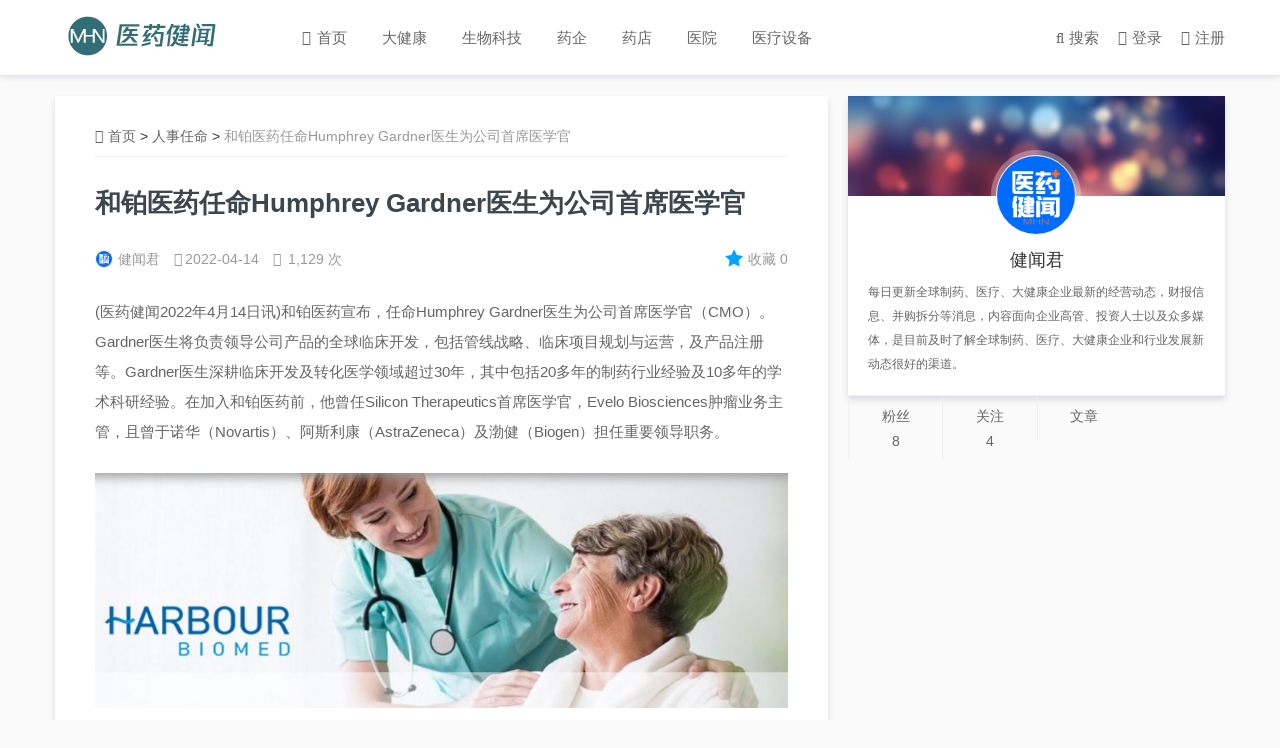

--- FILE ---
content_type: text/html; charset=UTF-8
request_url: http://www.mhn24.com/21751.html
body_size: 6652
content:
<!DOCTYPE html>
<html lang="zh-CN">
<head> 
	<meta charset="utf-8">
	<meta http-equiv="X-UA-Compatible" content="IE=edge">
	<meta name="viewport" content="width=device-width, initial-scale=1">
	<meta name="apple-mobile-web-app-capable" content="yes">
	<meta name="apple-mobile-web-app-status-bar-style" content="black-translucent" />
	<title>
		和铂医药任命Humphrey Gardner医生为公司首席医学官	</title>
	<link href="http://www.mhn24.com/wp-content/uploads/2025/09/2025-09-1711.png" rel="shortcut icon">
	<meta name="keywords" content="
		" />
	<meta name="description" content="
	
	" />
	
	<link rel='dns-prefetch' href='//s.w.org' />
<link rel='stylesheet' id='wp-block-library-css'  href='https://www.mhn24.com/wp-includes/css/dist/block-library/style.min.css?ver=5.0.24' type='text/css' media='all' />
<link rel='stylesheet' id='font-awesome-four-css'  href='https://www.mhn24.com/wp-content/plugins/font-awesome-4-menus/css/font-awesome.min.css?ver=4.7.0' type='text/css' media='all' />
<link rel='stylesheet' id='ajax-comment-css'  href='https://www.mhn24.com/wp-content/themes/mxnews/ajax-comment/app.css?ver=1.0.0' type='text/css' media='all' />
<link rel='stylesheet' id='simple-favorites-css'  href='https://www.mhn24.com/wp-content/plugins/favorites/assets/css/favorites.css?ver=2.2.0' type='text/css' media='all' />
<script type='text/javascript' src='https://www.mhn24.com/wp-includes/js/jquery/jquery.js?ver=1.12.4'></script>
<script type='text/javascript' src='https://www.mhn24.com/wp-includes/js/jquery/jquery-migrate.min.js?ver=1.4.1'></script>
<script type='text/javascript'>
/* <![CDATA[ */
var favorites_data = {"ajaxurl":"https:\/\/www.mhn24.com\/wp-admin\/admin-ajax.php","nonce":"ab80b799cc","favorite":"Favorite <i class=\"sf-icon-star-empty\"><\/i>","favorited":"Favorited <i class=\"sf-icon-star-full\"><\/i>","includecount":"1","indicate_loading":"","loading_text":"\u52a0\u8f7d\u4e2d","loading_image":"<span class=\"sf-icon-spinner-wrapper\"><i class=\"sf-icon-spinner\"><\/i><\/span>","loading_image_active":"<span class=\"sf-icon-spinner-wrapper active\"><i class=\"sf-icon-spinner active\"><\/i><\/span>","loading_image_preload":"","cache_enabled":"1","button_options":{"button_type":{"label":"\u6536\u85cf","icon":"<i class=\"sf-icon-favorite\"><\/i>","icon_class":"sf-icon-favorite","state_default":"\u6536\u85cf","state_active":"\u5df2\u6536\u85cf"},"custom_colors":true,"box_shadow":false,"include_count":true,"default":{"background_default":"#ffffff","border_default":"#ffffff","text_default":"#999999","icon_default":"#00a4ff","count_default":"#999999"},"active":{"background_active":"#ffffff","border_active":"#ffffff","text_active":"#999999","icon_active":"#999999","count_active":"#999999"}},"authentication_modal_content":"<p>\u8bf7\u767b\u5f55\u540e\u6dfb\u52a0\u6536\u85cf\u3002<\/p><p><a href=\"#\" data-favorites-modal-close>\u53d6\u6d88\u6b64\u901a\u77e5<\/a><\/p>","authentication_redirect":"","dev_mode":"","logged_in":"","user_id":"0","authentication_redirect_url":"https:\/\/www.mhn24.com\/wp-login.php"};
/* ]]> */
</script>
<script type='text/javascript' src='https://www.mhn24.com/wp-content/plugins/favorites/assets/js/favorites.min.js?ver=2.2.0'></script>
<link rel="icon" href="https://www.mhn24.com/wp-content/uploads/2025/09/cropped-2025-09-1711-300x300.png" sizes="32x32" />
<link rel="icon" href="https://www.mhn24.com/wp-content/uploads/2025/09/cropped-2025-09-1711-300x300.png" sizes="192x192" />
<link rel="apple-touch-icon-precomposed" href="https://www.mhn24.com/wp-content/uploads/2025/09/cropped-2025-09-1711-300x300.png" />
<meta name="msapplication-TileImage" content="https://www.mhn24.com/wp-content/uploads/2025/09/cropped-2025-09-1711-300x300.png" />
	<link href="https://www.mhn24.com/wp-content/themes/mxnews/style.css" rel="stylesheet">
	<link rel="stylesheet" href="https://www.mhn24.com/wp-content/themes/mxnews/css/bootstrap.min.css"> 
	<link rel="stylesheet" type="text/css" href="https://www.mhn24.com/wp-content/themes/mxnews/css/iconfont.css"> 
	<link rel="stylesheet" type="text/css" href="https://www.mhn24.com/wp-content/themes/mxnews/layer/theme/default/layer.css"> 
	<script src="https://www.mhn24.com/wp-content/themes/mxnews/js/jquery.min.js"></script>
	<script src="https://www.mhn24.com/wp-content/themes/mxnews/js/bootstrap.min.js"></script>
	<script src="https://www.mhn24.com/wp-content/themes/mxnews/js/jquery.SuperSlide.2.1.1.js"></script> 
	<script src="https://www.mhn24.com/wp-content/themes/mxnews/js/mxlike.js"></script>
	<script type="text/javascript" src="https://www.mhn24.com/wp-content/themes/mxnews/js/comments.js"></script>
	<script type="text/javascript" src="https://www.mhn24.com/wp-content/themes/mxnews/js/jquery.form.js"></script>
	<script type="text/javascript" src="https://www.mhn24.com/wp-content/themes/mxnews/layer/layer.js"></script>
	<script type="text/javascript" src="https://www.mhn24.com/wp-content/themes/mxnews/js/maixun.js"></script>
	<script type="text/javascript" src="https://www.mhn24.com/wp-content/themes/mxnews/js/jquery.foucs.js"></script>
    <script type="text/javascript" src="https://www.mhn24.com/wp-content/themes/mxnews/js/iscroll.js"></script>
    
</head>
<body style="background: #fafafa;">
    <header>
        <div class="modal fade" id="seacherModal" tabindex="-1" role="dialog" aria-labelledby="myModalLabel" aria-hidden="true">
			<div class="">
				<div class="mxseacher" style="border:none;background:#fff;">
					<div class="modal-header" style="border:none;position: absolute;right: 15px;top:0px;z-index: 9999">
						<button type="button" class="close" data-dismiss="modal" aria-hidden="true">
							&times;
						</button>
					</div>
					<div class="modal-body" style="">
						<form id="searchform"  class="" role="search" method="get"  action="https://www.mhn24.com/">
							<input class="sb-search-input" placeholder="输入关键词查找..." type="text" value="" name="s" id="s">
							<input id="searchsubmit"  class="sb-search-submit" type="submit" value="搜索">
							
						</form>
					</div>
				</div><!-- /.modal-content -->
			</div><!-- /.modal -->
		</div>
	    <div class="container">
	        <div class="phone-menu">
			    <div class="style-1">
					<div class="iphone__screen">
					    <a href="#" class="nav__trigger"><span class="nav__icon"></span></a>
					    <nav class="nav">
					        <div class="menu-%e5%af%bc%e8%88%aa%e8%8f%9c%e5%8d%95-container"><ul id="menu-%e5%af%bc%e8%88%aa%e8%8f%9c%e5%8d%95" class="nav__list"><li id="menu-item-4" class="menu-item menu-item-type-custom menu-item-object-custom menu-item-home menu-item-4"><a href="http://www.mhn24.com/"><i class="fa fa-home"></i><span class="fontawesome-text"> 首页</span></a></li>
<li id="menu-item-449" class="menu-item menu-item-type-taxonomy menu-item-object-category menu-item-449"><a href="https://www.mhn24.com/category/%e5%a4%a7%e5%81%a5%e5%ba%b7">大健康</a></li>
<li id="menu-item-450" class="menu-item menu-item-type-taxonomy menu-item-object-category menu-item-450"><a href="https://www.mhn24.com/category/%e7%94%9f%e7%89%a9%e7%a7%91%e6%8a%80">生物科技</a></li>
<li id="menu-item-451" class="menu-item menu-item-type-taxonomy menu-item-object-category current-post-ancestor current-menu-parent current-post-parent menu-item-451"><a href="https://www.mhn24.com/category/%e8%8d%af%e4%bc%81">药企</a></li>
<li id="menu-item-452" class="menu-item menu-item-type-taxonomy menu-item-object-category menu-item-452"><a href="https://www.mhn24.com/category/%e8%8d%af%e5%ba%97">药店</a></li>
<li id="menu-item-453" class="menu-item menu-item-type-taxonomy menu-item-object-category menu-item-453"><a href="https://www.mhn24.com/category/%e5%8c%bb%e9%99%a2">医院</a></li>
<li id="menu-item-454" class="menu-item menu-item-type-taxonomy menu-item-object-category menu-item-454"><a href="https://www.mhn24.com/category/%e5%8c%bb%e7%96%97%e8%ae%be%e5%a4%87">医疗设备</a></li>
</ul></div>					    </nav> 
					</div>
				</div>
				 <script type="text/javascript">
					$(function(){
					  $('.nav__trigger').on('click', function(e){
					      e.preventDefault();
					      $(this).parent().toggleClass('nav--active');
					  });
					})
				 </script>
			</div>
	    	<h1 class="logo">
	    		<a href="https://www.mhn24.com" title="医药健闻-美通国际">
	    			<img class="lazyload" src="http://www.mhn24.com/wp-content/uploads/2019/03/2019-03-2655.png" alt="医药健闻-美通国际">
	    		</a>
	    	</h1>
	    	<div class="menu">
	    		<div class="menu-%e5%af%bc%e8%88%aa%e8%8f%9c%e5%8d%95-container"><ul id="menu-%e5%af%bc%e8%88%aa%e8%8f%9c%e5%8d%95-1" class="mxmenu"><li class="menu-item menu-item-type-custom menu-item-object-custom menu-item-home menu-item-4"><a href="http://www.mhn24.com/"><i class="fa fa-home"></i><span class="fontawesome-text"> 首页</span></a></li>
<li class="menu-item menu-item-type-taxonomy menu-item-object-category menu-item-449"><a href="https://www.mhn24.com/category/%e5%a4%a7%e5%81%a5%e5%ba%b7">大健康</a></li>
<li class="menu-item menu-item-type-taxonomy menu-item-object-category menu-item-450"><a href="https://www.mhn24.com/category/%e7%94%9f%e7%89%a9%e7%a7%91%e6%8a%80">生物科技</a></li>
<li class="menu-item menu-item-type-taxonomy menu-item-object-category current-post-ancestor current-menu-parent current-post-parent menu-item-451"><a href="https://www.mhn24.com/category/%e8%8d%af%e4%bc%81">药企</a></li>
<li class="menu-item menu-item-type-taxonomy menu-item-object-category menu-item-452"><a href="https://www.mhn24.com/category/%e8%8d%af%e5%ba%97">药店</a></li>
<li class="menu-item menu-item-type-taxonomy menu-item-object-category menu-item-453"><a href="https://www.mhn24.com/category/%e5%8c%bb%e9%99%a2">医院</a></li>
<li class="menu-item menu-item-type-taxonomy menu-item-object-category menu-item-454"><a href="https://www.mhn24.com/category/%e5%8c%bb%e7%96%97%e8%ae%be%e5%a4%87">医疗设备</a></li>
</ul></div>	    	</div>
	    	<div class="header-right">
	    	    <div class="loginlink">
	        	    <a data-toggle="modal" data-target="#seacherModal"><i class="fa fa-search" aria-hidden="true"></i><span class="smhidden">搜索</span></a>
	        	                            <a  class="smhidden" href="https://www.mhn24.com/login?r=https://www.mhn24.com/usercenter"><i class="fa fa-user-circle" aria-hidden="true"></i>登录</a>
                        <a  class="smhidden" href="https://www.mhn24.com/register?r=https://www.mhn24.com/usercenter"><i class="fa fa-pencil-square-o" aria-hidden="true"></i>注册</a>
                     
	        	</div>
	    	</div>
	    	<div class="clearfix"></div>
	    </div>
    </header>
	

    



    
     <div class="container smpd0">
	<div class="main">
	    <div class="row">
	        <div class="col-md-8">
	            <section class="mainbox pd3040">
	                <div class="bread">
	                    <div itemscope itemtype="http://schema.org/WebPage" class="breadcrumbs"> <a itemprop="breadcrumb" href="https://www.mhn24.com"><i class="fa fa-home" aria-hidden="true"></i>首页</a> > <a itemprop="breadcrumb" href="https://www.mhn24.com/category/%e4%ba%ba%e4%ba%8b%e4%bb%bb%e5%91%bd">人事任命</a> > <span class="active">和铂医药任命Humphrey Gardner医生为公司首席医学官</span></div>	                </div>
											<div class="pagecon">
						    <h1 class="pagetit">
						        和铂医药任命Humphrey Gardner医生为公司首席医学官						    </h1>
						    <div class="pageauthor">
						        <a href="https://www.mhn24.com/author/1"><img alt='健闻君' src='https://www.mhn24.com/wp-content/uploads/2025/09/2025-09-1824.png' class='avatar avatar-96 photo' id='avatar' height='96' width='96' />健闻君</a>
			    	    	    <span class="smhidden"><i class="fa fa-clock-o" aria-hidden="true"></i>2022-04-14</span>
			    	    	    <span class="smhidden"><i class="fa fa-eye" aria-hidden="true"></i> 1,129 次</span>
			    	    	    
			    	    	    <span class="smhidden favorit"><a class="simplefavorite-button has-count preset" data-postid="21751" data-siteid="1" data-groupid="1" data-favoritecount="0" style="box-shadow:none;-webkit-box-shadow:none;-moz-box-shadow:none;background-color:#ffffff;border-color:#ffffff;color:#999999;"><i class="sf-icon-favorite" style="color:#00a4ff;"></i>收藏<span class="simplefavorite-button-count" style="color:#999999;">0</span></a></span>
			    	    	    
						    </div>
						    <div class="pagecontent">
						        <p>(医药健闻2022年4月14日讯)和铂医药宣布，任命Humphrey Gardner医生为公司首席医学官（CMO）。Gardner医生将负责领导公司产品的全球临床开发，包括管线战略、临床项目规划与运营，及产品注册等。Gardner医生深耕临床开发及转化医学领域超过30年，其中包括20多年的制药行业经验及10多年的学术科研经验。在加入和铂医药前，他曾任Silicon Therapeutics首席医学官，Evelo Biosciences肿瘤业务主管，且曾于诺华（Novartis）、阿斯利康（AstraZeneca）及渤健（Biogen）担任重要领导职务。</p>
<p><img class="aligncenter size-thumbnail wp-image-21752" src="http://www.mhn24.com/wp-content/uploads/2022/04/2022-04-1471-960x326.jpg" alt="" width="960" height="326" srcset="https://www.mhn24.com/wp-content/uploads/2022/04/2022-04-1471-960x326.jpg 960w, https://www.mhn24.com/wp-content/uploads/2022/04/2022-04-1471-300x102.jpg 300w, https://www.mhn24.com/wp-content/uploads/2022/04/2022-04-1471-1024x347.jpg 1024w, https://www.mhn24.com/wp-content/uploads/2022/04/2022-04-1471.jpg 1433w" sizes="(max-width: 960px) 100vw, 960px" /></p>
<p>Gardner医生在剑桥大学获得生物化学学士学位及医学学位、在布兰迪斯大学获得生物信息学理学硕士学位、在哈佛医学院贝斯以色列医院完成解剖病理学住院医师实习、并在麻省理工学院（MIT）白头生物医学研究所完成博士后训练。Gardner医生是肿瘤、风湿病及传染病领域的专家，在国际学术期刊上发表近百篇论文，并长期活跃于各大国际学术会议，现任美国病理学家协会（CAP）资深会员，美国临床肿瘤学会 (ASCO)会员，并曾是多个国际专业组织机构的专业会员，如欧洲临床微生物学和感染病学会（ESCMID）、美国临床化学协会（AACC）等。</p>
						    </div>
						    <div class="pagetags">
					            					        </div>
						    <div class="zhuanzai">
					            <span>本文系作者个人观点，转载请注明出处！</span>
					        </div>
					        <div class="contentbottom">
	                            <div class="post-like">
							        <a href="javascript:;" data-action="ding" data-id="21751" class="favorite">喜欢 <span class="count">
							            0</span>
							        </a>
								</div>
								<div class="share">
								    <span>分享</span>
								    <div id="share">
								        <span>分享文章</span>
									    <div class="bdsharebuttonbox">								    
									        <a href="#" class="iconfont icon-weibo" data-cmd="tsina"></a>
									        <a href="#" class="iconfont icon-QQ" data-cmd="sqq"></a>
									        <a href="#" class="iconfont icon-weichat" data-cmd="weixin"></a>
									        <a href="#" class="iconfont icon-Qzone" data-cmd="qzone"></a>
									        <a href="#" class="iconfont icon-linkedin" data-cmd="linkedin"></a>
									        <a href="#" class="iconfont icon-facebook" data-cmd="fbook"></a>
									        <a href="#" class="iconfont icon-twitter" data-cmd="twi"></a>
									    </div>
								    </div>
								    <script>
                                        window._bd_share_config={"common":{"bdSnsKey":{},"bdText":"","bdMini":"2","bdMiniList":false,"bdPic":"","bdStyle":"0"},"share":{"bdCustomStyle":""}};with(document)0[(getElementsByTagName('head')[0]||body).appendChild(createElement('script')).src='http://bdimg.share.baidu.com/static/api/js/share.js?v=89860593.js?cdnversion='+~(-new Date()/36e5)];
                                    </script>
								</div>
								<div class="shang">
								    <span>赏</span>
								    <div class="shangewm">
								        <div class="alipay-code"> 
					                        <img class="alipay-img wdp-appear" src=""><b>支付宝扫码打赏</b>
					                    </div>
					                    <div class="wechat-code"> 
					                        <img class="wechat-img wdp-appear" src=""><b>微信打赏</b> 
					                    </div>
								    </div>
								</div>
								<div class="clearfix"></div>
							</div>
					        <div class="prenext">
															 
								<p class="pre">上一篇：<a href="https://www.mhn24.com/21757.html" rel="next">君实生物特瑞普利单抗治疗小细胞肺癌获得美国FDA孤儿药资格认定</a> </p>
							    <p class="next">下一篇：<a href="https://www.mhn24.com/21748.html" rel="prev">歌礼宣布中国医药保健品有限公司成为其利托那韦片在中国大陆的经销商</a></p>
							</div>
						</div>
						            </section>
	            <div class="pagead boxshadow">
	            	<a href="http://www.mhn24.com">
			            <img src="">
			        </a>
	            </div>
	            <section class="mainbox pd3040">
	                <div class="sidebartitle">
			            <h2>相关文章</h2>
			            <a href="https://www.mhn24.com/category/%e4%ba%ba%e4%ba%8b%e4%bb%bb%e5%91%bd">更多<i class="fa fa-angle-right" aria-hidden="true"></i></a>   
			        </div>
			        <div class="row">
		            	<ul id="cat_related_posts" class="hotnews">
														    <div  class="col-md-6 col-xs-12">
								    <li>
					                    <div class="row">
					                        <div class="col-md-4 col-xs-4">
					                            <div class="newsthumb">
					                                <a href="https://www.mhn24.com/39472.html" title="因美纳任命Eric D. Green为首席医疗官">
					                                					                                    					                                    <img class="lazyload" src="https://www.mhn24.com/wp-content/uploads/2026/01/2026-01-0988-520x300.jpg" alt="因美纳任命Eric D. Green为首席医疗官">
					                                                                           
					                                </a>
					                            </div>
					                        </div>
					                        <div class="col-md-8 col-xs-8">
					                            <div class="newstext" id="newstext">
					                                <div class="newstexttop">
					                                    <a href="https://www.mhn24.com/39472.html" title="因美纳任命Eric D. Green为首席医疗官">
					                                        <h3>因美纳任命Eric D. Green为首席医疗官</h3>
					                                    </a>
					                                </div>
					                                
					                            </div>
					                        </div>
					                        <div class="clearfix"></div>
					                        <div class="col-md-4 col-xs-4"></div>
					                        <div class="col-md-8 col-xs-8">
					                            <div class="newstag">
					                                <span><i class="fa fa-comments-o" aria-hidden="true"></i>0</span>
					                                <span><i class="fa fa-clock-o" aria-hidden="true"></i>2026-01-09</span>
					                            </div>
					                        </div>
					                    </div>
								    </li>
							    </div>
							    
														    <div  class="col-md-6 col-xs-12">
								    <li>
					                    <div class="row">
					                        <div class="col-md-4 col-xs-4">
					                            <div class="newsthumb">
					                                <a href="https://www.mhn24.com/39464.html" title="邦耀生物任命向宇博士为首席执行官">
					                                					                                    					                                    <img class="lazyload" src="https://www.mhn24.com/wp-content/uploads/2026/01/2026-01-08100-520x300.jpg" alt="邦耀生物任命向宇博士为首席执行官">
					                                                                           
					                                </a>
					                            </div>
					                        </div>
					                        <div class="col-md-8 col-xs-8">
					                            <div class="newstext" id="newstext">
					                                <div class="newstexttop">
					                                    <a href="https://www.mhn24.com/39464.html" title="邦耀生物任命向宇博士为首席执行官">
					                                        <h3>邦耀生物任命向宇博士为首席执行官</h3>
					                                    </a>
					                                </div>
					                                
					                            </div>
					                        </div>
					                        <div class="clearfix"></div>
					                        <div class="col-md-4 col-xs-4"></div>
					                        <div class="col-md-8 col-xs-8">
					                            <div class="newstag">
					                                <span><i class="fa fa-comments-o" aria-hidden="true"></i>0</span>
					                                <span><i class="fa fa-clock-o" aria-hidden="true"></i>2026-01-08</span>
					                            </div>
					                        </div>
					                    </div>
								    </li>
							    </div>
							    
														    <div  class="col-md-6 col-xs-12">
								    <li>
					                    <div class="row">
					                        <div class="col-md-4 col-xs-4">
					                            <div class="newsthumb">
					                                <a href="https://www.mhn24.com/39432.html" title="默克宣布任命罗杰仁为默克中国总裁">
					                                					                                    					                                    <img class="lazyload" src="https://www.mhn24.com/wp-content/uploads/2026/01/2026-01-0528-520x300.jpg" alt="默克宣布任命罗杰仁为默克中国总裁">
					                                                                           
					                                </a>
					                            </div>
					                        </div>
					                        <div class="col-md-8 col-xs-8">
					                            <div class="newstext" id="newstext">
					                                <div class="newstexttop">
					                                    <a href="https://www.mhn24.com/39432.html" title="默克宣布任命罗杰仁为默克中国总裁">
					                                        <h3>默克宣布任命罗杰仁为默克中国总裁</h3>
					                                    </a>
					                                </div>
					                                
					                            </div>
					                        </div>
					                        <div class="clearfix"></div>
					                        <div class="col-md-4 col-xs-4"></div>
					                        <div class="col-md-8 col-xs-8">
					                            <div class="newstag">
					                                <span><i class="fa fa-comments-o" aria-hidden="true"></i>0</span>
					                                <span><i class="fa fa-clock-o" aria-hidden="true"></i>2026-01-05</span>
					                            </div>
					                        </div>
					                    </div>
								    </li>
							    </div>
							    
														    <div  class="col-md-6 col-xs-12">
								    <li>
					                    <div class="row">
					                        <div class="col-md-4 col-xs-4">
					                            <div class="newsthumb">
					                                <a href="https://www.mhn24.com/39424.html" title="12月药企高管动态 | 蔡司医疗、勃林格殷格翰、默克、GE医疗、美敦力、药明巨诺、阿里健康、百济神州、恒瑞医药等全球药企人事变动">
					                                					                                    					                                    <img class="lazyload" src="https://www.mhn24.com/wp-content/uploads/2026/01/2026-01-0490-520x300.jpg" alt="12月药企高管动态 | 蔡司医疗、勃林格殷格翰、默克、GE医疗、美敦力、药明巨诺、阿里健康、百济神州、恒瑞医药等全球药企人事变动">
					                                                                           
					                                </a>
					                            </div>
					                        </div>
					                        <div class="col-md-8 col-xs-8">
					                            <div class="newstext" id="newstext">
					                                <div class="newstexttop">
					                                    <a href="https://www.mhn24.com/39424.html" title="12月药企高管动态 | 蔡司医疗、勃林格殷格翰、默克、GE医疗、美敦力、药明巨诺、阿里健康、百济神州、恒瑞医药等全球药企人事变动">
					                                        <h3>12月药企高管动态 | 蔡司医疗、勃林格殷格翰、&hellip;</h3>
					                                    </a>
					                                </div>
					                                
					                            </div>
					                        </div>
					                        <div class="clearfix"></div>
					                        <div class="col-md-4 col-xs-4"></div>
					                        <div class="col-md-8 col-xs-8">
					                            <div class="newstag">
					                                <span><i class="fa fa-comments-o" aria-hidden="true"></i>0</span>
					                                <span><i class="fa fa-clock-o" aria-hidden="true"></i>2026-01-04</span>
					                            </div>
					                        </div>
					                    </div>
								    </li>
							    </div>
							    
													</ul>
					</div>
	            </section>
	            	        </div>
            <div class="smhidden">
	        <div class="col-md-4">
    <!--侧边栏广告一-->
    <section class="mainbox">
        <div class="postauthor" style="background:#333 url(http://www.mhn24.com/wp-content/uploads/2018/07/2018-07-2641.jpg) no-repeat center;background-size: cover;">
            <a class="author-avatar" href="https://www.mhn24.com/author/1">
                <img alt='健闻君' src='https://www.mhn24.com/wp-content/uploads/2025/09/2025-09-1824.png' class='avatar avatar-96 photo' id='avatar' height='96' width='96' />            </a>
        </div>
        <h3 class="author-name">
            <a href="https://www.mhn24.com/author/1">
                健闻君            </a>
        </h3>
        <p class="author-decrip">每日更新全球制药、医疗、大健康企业最新的经营动态，财报信息、并购拆分等消息，内容面向企业高管、投资人士以及众多媒体，是目前及时了解全球制药、医疗、大健康企业和行业发展新动态很好的渠道。</p>
        <div class="author-count">
            <ul>
                <li>
                    <span class="counttit">粉丝</span>
                    <span class="conntnum">8</span>
                </li>
                <li>
                    <span class="counttit">关注</span>
                    <span class="conntnum">4</span>
                </li>
                <li>
                    <span class="counttit">文章</span>
                    <span class="conntnum">

--- FILE ---
content_type: text/css
request_url: https://www.mhn24.com/wp-content/themes/mxnews/css/iconfont.css
body_size: 2666
content:

@font-face {font-family: "iconfont";
  src: url('iconfont.eot?t=1530384802699'); /* IE9*/
  src: url('iconfont.eot?t=1530384802699#iefix') format('embedded-opentype'), /* IE6-IE8 */
  url('[data-uri]') format('woff'),
  url('iconfont.ttf?t=1530384802699') format('truetype'), /* chrome, firefox, opera, Safari, Android, iOS 4.2+*/
  url('iconfont.svg?t=1530384802699#iconfont') format('svg'); /* iOS 4.1- */
}

.iconfont {
  font-family:"iconfont" !important;
  font-size:16px;
  font-style:normal;
  -webkit-font-smoothing: antialiased;
  -moz-osx-font-smoothing: grayscale;
}

.icon-twitter:before { content: "\e600"; }

.icon-weibo:before { content: "\e601"; }

.icon-facebook:before { content: "\e65a"; }

.icon-linkedin:before { content: "\e65c"; }

.icon-Qzone:before { content: "\e65e"; }

.icon-QQ:before { content: "\e65f"; }

.icon-weichat:before { content: "\e661"; }



--- FILE ---
content_type: application/javascript
request_url: https://www.mhn24.com/wp-content/themes/mxnews/js/mxlike.js
body_size: -9
content:
$.fn.postLike = function() {
    if ($(this).hasClass('done')) {
        return false;
    } else {
        $(this).addClass('done');
        var id = $(this).data("id"),
        action = $(this).data('action'),
        rateHolder = $(this).children('.count');
        var ajax_data = {
            action: "mxnews_like",
            um_id: id,
            um_action: action
        };
        $.post("/wp-admin/admin-ajax.php", ajax_data,
        function(data) {
            $(rateHolder).html(data);
        });
        return false;
    }
};
$(document).on("click", ".favorite",
function() {
    $(this).postLike();
});